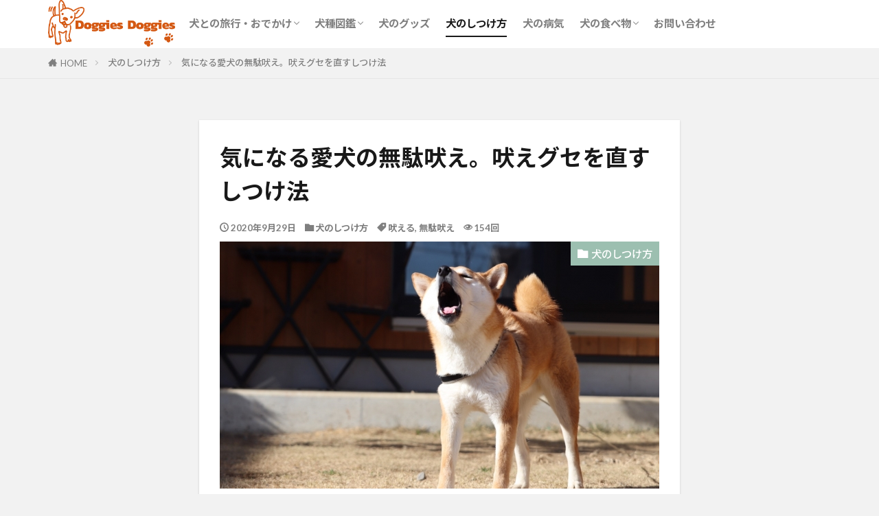

--- FILE ---
content_type: text/html; charset=UTF-8
request_url: https://doggiesdoggies.com/how-to-keep/377/
body_size: 16923
content:

<!DOCTYPE html>

<html dir="ltr" lang="ja"
	prefix="og: https://ogp.me/ns#"  prefix="og: http://ogp.me/ns#" class="t-html 
t-middle t-middle-pc">

<head prefix="og: http://ogp.me/ns# fb: http://ogp.me/ns/fb# article: http://ogp.me/ns/article#">
<meta charset="UTF-8">
<title>気になる愛犬の無駄吠え。吠えグセを直すしつけ法 - ドギーズドギーズ</title>
	<style>img:is([sizes="auto" i], [sizes^="auto," i]) { contain-intrinsic-size: 3000px 1500px }</style>
	
		<!-- All in One SEO 4.3.9 - aioseo.com -->
		<meta name="description" content="家の中で物音がしたときやお散歩中に他の犬とすれ違った時など愛犬が吠えすぎて困っている方は多いのではないでしょう" />
		<meta name="robots" content="max-image-preview:large" />
		<link rel="canonical" href="https://doggiesdoggies.com/how-to-keep/377/" />
		<meta name="generator" content="All in One SEO (AIOSEO) 4.3.9" />
		<meta property="og:locale" content="ja_JP" />
		<meta property="og:site_name" content="ドギーズドギーズ - ドギーズドギーズは犬との充実した生活を送るために役立つサービスです。" />
		<meta property="og:type" content="article" />
		<meta property="og:title" content="気になる愛犬の無駄吠え。吠えグセを直すしつけ法 - ドギーズドギーズ" />
		<meta property="og:description" content="家の中で物音がしたときやお散歩中に他の犬とすれ違った時など愛犬が吠えすぎて困っている方は多いのではないでしょう" />
		<meta property="og:url" content="https://doggiesdoggies.com/how-to-keep/377/" />
		<meta property="article:published_time" content="2020-09-29T06:59:43+00:00" />
		<meta property="article:modified_time" content="2020-09-29T06:59:44+00:00" />
		<meta name="twitter:card" content="summary_large_image" />
		<meta name="twitter:title" content="気になる愛犬の無駄吠え。吠えグセを直すしつけ法 - ドギーズドギーズ" />
		<meta name="twitter:description" content="家の中で物音がしたときやお散歩中に他の犬とすれ違った時など愛犬が吠えすぎて困っている方は多いのではないでしょう" />
		<script type="application/ld+json" class="aioseo-schema">
			{"@context":"https:\/\/schema.org","@graph":[{"@type":"BlogPosting","@id":"https:\/\/doggiesdoggies.com\/how-to-keep\/377\/#blogposting","name":"\u6c17\u306b\u306a\u308b\u611b\u72ac\u306e\u7121\u99c4\u5420\u3048\u3002\u5420\u3048\u30b0\u30bb\u3092\u76f4\u3059\u3057\u3064\u3051\u6cd5 - \u30c9\u30ae\u30fc\u30ba\u30c9\u30ae\u30fc\u30ba","headline":"\u6c17\u306b\u306a\u308b\u611b\u72ac\u306e\u7121\u99c4\u5420\u3048\u3002\u5420\u3048\u30b0\u30bb\u3092\u76f4\u3059\u3057\u3064\u3051\u6cd5","author":{"@id":"https:\/\/doggiesdoggies.com\/author\/kinsho-moeri\/#author"},"publisher":{"@id":"https:\/\/doggiesdoggies.com\/#organization"},"image":{"@type":"ImageObject","url":"https:\/\/doggiesdoggies.com\/wp-content\/uploads\/2020\/09\/2928118_s.jpg","width":640,"height":426,"caption":"\u5420\u3048\u308b\u3000\u72ac"},"datePublished":"2020-09-29T06:59:43+09:00","dateModified":"2020-09-29T06:59:44+09:00","inLanguage":"ja","mainEntityOfPage":{"@id":"https:\/\/doggiesdoggies.com\/how-to-keep\/377\/#webpage"},"isPartOf":{"@id":"https:\/\/doggiesdoggies.com\/how-to-keep\/377\/#webpage"},"articleSection":"\u72ac\u306e\u3057\u3064\u3051\u65b9, \u5420\u3048\u308b, \u7121\u99c4\u5420\u3048"},{"@type":"BreadcrumbList","@id":"https:\/\/doggiesdoggies.com\/how-to-keep\/377\/#breadcrumblist","itemListElement":[{"@type":"ListItem","@id":"https:\/\/doggiesdoggies.com\/#listItem","position":1,"item":{"@type":"WebPage","@id":"https:\/\/doggiesdoggies.com\/","name":"\u30db\u30fc\u30e0","description":"\u30c9\u30ae\u30fc\u30ba\u30c9\u30ae\u30fc\u30ba\u306f\u72ac\u3068\u306e\u5145\u5b9f\u3057\u305f\u751f\u6d3b\u3092\u9001\u308b\u305f\u3081\u306b\u5f79\u7acb\u3064\u30b5\u30fc\u30d3\u30b9\u3067\u3059\u3002","url":"https:\/\/doggiesdoggies.com\/"},"nextItem":"https:\/\/doggiesdoggies.com\/category\/how-to-keep\/#listItem"},{"@type":"ListItem","@id":"https:\/\/doggiesdoggies.com\/category\/how-to-keep\/#listItem","position":2,"item":{"@type":"WebPage","@id":"https:\/\/doggiesdoggies.com\/category\/how-to-keep\/","name":"\u72ac\u306e\u3057\u3064\u3051\u65b9","description":"\u5bb6\u306e\u4e2d\u3067\u7269\u97f3\u304c\u3057\u305f\u3068\u304d\u3084\u304a\u6563\u6b69\u4e2d\u306b\u4ed6\u306e\u72ac\u3068\u3059\u308c\u9055\u3063\u305f\u6642\u306a\u3069\u611b\u72ac\u304c\u5420\u3048\u3059\u304e\u3066\u56f0\u3063\u3066\u3044\u308b\u65b9\u306f\u591a\u3044\u306e\u3067\u306f\u306a\u3044\u3067\u3057\u3087\u3046","url":"https:\/\/doggiesdoggies.com\/category\/how-to-keep\/"},"previousItem":"https:\/\/doggiesdoggies.com\/#listItem"}]},{"@type":"Organization","@id":"https:\/\/doggiesdoggies.com\/#organization","name":"\u30c9\u30ae\u30fc\u30ba\u30c9\u30ae\u30fc\u30ba","url":"https:\/\/doggiesdoggies.com\/"},{"@type":"Person","@id":"https:\/\/doggiesdoggies.com\/author\/kinsho-moeri\/#author","url":"https:\/\/doggiesdoggies.com\/author\/kinsho-moeri\/","name":"\u91d1\u751f\u840c\u91cc","image":{"@type":"ImageObject","@id":"https:\/\/doggiesdoggies.com\/how-to-keep\/377\/#authorImage","url":"https:\/\/doggiesdoggies.com\/wp-content\/uploads\/2021\/03\/image0-3.jpeg","width":96,"height":96,"caption":"\u91d1\u751f\u840c\u91cc"}},{"@type":"WebPage","@id":"https:\/\/doggiesdoggies.com\/how-to-keep\/377\/#webpage","url":"https:\/\/doggiesdoggies.com\/how-to-keep\/377\/","name":"\u6c17\u306b\u306a\u308b\u611b\u72ac\u306e\u7121\u99c4\u5420\u3048\u3002\u5420\u3048\u30b0\u30bb\u3092\u76f4\u3059\u3057\u3064\u3051\u6cd5 - \u30c9\u30ae\u30fc\u30ba\u30c9\u30ae\u30fc\u30ba","description":"\u5bb6\u306e\u4e2d\u3067\u7269\u97f3\u304c\u3057\u305f\u3068\u304d\u3084\u304a\u6563\u6b69\u4e2d\u306b\u4ed6\u306e\u72ac\u3068\u3059\u308c\u9055\u3063\u305f\u6642\u306a\u3069\u611b\u72ac\u304c\u5420\u3048\u3059\u304e\u3066\u56f0\u3063\u3066\u3044\u308b\u65b9\u306f\u591a\u3044\u306e\u3067\u306f\u306a\u3044\u3067\u3057\u3087\u3046","inLanguage":"ja","isPartOf":{"@id":"https:\/\/doggiesdoggies.com\/#website"},"breadcrumb":{"@id":"https:\/\/doggiesdoggies.com\/how-to-keep\/377\/#breadcrumblist"},"author":{"@id":"https:\/\/doggiesdoggies.com\/author\/kinsho-moeri\/#author"},"creator":{"@id":"https:\/\/doggiesdoggies.com\/author\/kinsho-moeri\/#author"},"image":{"@type":"ImageObject","url":"https:\/\/doggiesdoggies.com\/wp-content\/uploads\/2020\/09\/2928118_s.jpg","@id":"https:\/\/doggiesdoggies.com\/#mainImage","width":640,"height":426,"caption":"\u5420\u3048\u308b\u3000\u72ac"},"primaryImageOfPage":{"@id":"https:\/\/doggiesdoggies.com\/how-to-keep\/377\/#mainImage"},"datePublished":"2020-09-29T06:59:43+09:00","dateModified":"2020-09-29T06:59:44+09:00"},{"@type":"WebSite","@id":"https:\/\/doggiesdoggies.com\/#website","url":"https:\/\/doggiesdoggies.com\/","name":"\u30c9\u30ae\u30fc\u30ba\u30c9\u30ae\u30fc\u30ba","description":"\u30c9\u30ae\u30fc\u30ba\u30c9\u30ae\u30fc\u30ba\u306f\u72ac\u3068\u306e\u5145\u5b9f\u3057\u305f\u751f\u6d3b\u3092\u9001\u308b\u305f\u3081\u306b\u5f79\u7acb\u3064\u30b5\u30fc\u30d3\u30b9\u3067\u3059\u3002","inLanguage":"ja","publisher":{"@id":"https:\/\/doggiesdoggies.com\/#organization"}}]}
		</script>
		<!-- All in One SEO -->

<link rel='dns-prefetch' href='//www.googletagmanager.com' />
<link rel='dns-prefetch' href='//pagead2.googlesyndication.com' />
<link rel='stylesheet' id='wp-block-library-css' href='https://doggiesdoggies.com/wp-includes/css/dist/block-library/style.min.css?ver=6.8.3' type='text/css' media='all' />
<style id='classic-theme-styles-inline-css' type='text/css'>
/*! This file is auto-generated */
.wp-block-button__link{color:#fff;background-color:#32373c;border-radius:9999px;box-shadow:none;text-decoration:none;padding:calc(.667em + 2px) calc(1.333em + 2px);font-size:1.125em}.wp-block-file__button{background:#32373c;color:#fff;text-decoration:none}
</style>
<style id='global-styles-inline-css' type='text/css'>
:root{--wp--preset--aspect-ratio--square: 1;--wp--preset--aspect-ratio--4-3: 4/3;--wp--preset--aspect-ratio--3-4: 3/4;--wp--preset--aspect-ratio--3-2: 3/2;--wp--preset--aspect-ratio--2-3: 2/3;--wp--preset--aspect-ratio--16-9: 16/9;--wp--preset--aspect-ratio--9-16: 9/16;--wp--preset--color--black: #000000;--wp--preset--color--cyan-bluish-gray: #abb8c3;--wp--preset--color--white: #ffffff;--wp--preset--color--pale-pink: #f78da7;--wp--preset--color--vivid-red: #cf2e2e;--wp--preset--color--luminous-vivid-orange: #ff6900;--wp--preset--color--luminous-vivid-amber: #fcb900;--wp--preset--color--light-green-cyan: #7bdcb5;--wp--preset--color--vivid-green-cyan: #00d084;--wp--preset--color--pale-cyan-blue: #8ed1fc;--wp--preset--color--vivid-cyan-blue: #0693e3;--wp--preset--color--vivid-purple: #9b51e0;--wp--preset--gradient--vivid-cyan-blue-to-vivid-purple: linear-gradient(135deg,rgba(6,147,227,1) 0%,rgb(155,81,224) 100%);--wp--preset--gradient--light-green-cyan-to-vivid-green-cyan: linear-gradient(135deg,rgb(122,220,180) 0%,rgb(0,208,130) 100%);--wp--preset--gradient--luminous-vivid-amber-to-luminous-vivid-orange: linear-gradient(135deg,rgba(252,185,0,1) 0%,rgba(255,105,0,1) 100%);--wp--preset--gradient--luminous-vivid-orange-to-vivid-red: linear-gradient(135deg,rgba(255,105,0,1) 0%,rgb(207,46,46) 100%);--wp--preset--gradient--very-light-gray-to-cyan-bluish-gray: linear-gradient(135deg,rgb(238,238,238) 0%,rgb(169,184,195) 100%);--wp--preset--gradient--cool-to-warm-spectrum: linear-gradient(135deg,rgb(74,234,220) 0%,rgb(151,120,209) 20%,rgb(207,42,186) 40%,rgb(238,44,130) 60%,rgb(251,105,98) 80%,rgb(254,248,76) 100%);--wp--preset--gradient--blush-light-purple: linear-gradient(135deg,rgb(255,206,236) 0%,rgb(152,150,240) 100%);--wp--preset--gradient--blush-bordeaux: linear-gradient(135deg,rgb(254,205,165) 0%,rgb(254,45,45) 50%,rgb(107,0,62) 100%);--wp--preset--gradient--luminous-dusk: linear-gradient(135deg,rgb(255,203,112) 0%,rgb(199,81,192) 50%,rgb(65,88,208) 100%);--wp--preset--gradient--pale-ocean: linear-gradient(135deg,rgb(255,245,203) 0%,rgb(182,227,212) 50%,rgb(51,167,181) 100%);--wp--preset--gradient--electric-grass: linear-gradient(135deg,rgb(202,248,128) 0%,rgb(113,206,126) 100%);--wp--preset--gradient--midnight: linear-gradient(135deg,rgb(2,3,129) 0%,rgb(40,116,252) 100%);--wp--preset--font-size--small: 13px;--wp--preset--font-size--medium: 20px;--wp--preset--font-size--large: 36px;--wp--preset--font-size--x-large: 42px;--wp--preset--spacing--20: 0.44rem;--wp--preset--spacing--30: 0.67rem;--wp--preset--spacing--40: 1rem;--wp--preset--spacing--50: 1.5rem;--wp--preset--spacing--60: 2.25rem;--wp--preset--spacing--70: 3.38rem;--wp--preset--spacing--80: 5.06rem;--wp--preset--shadow--natural: 6px 6px 9px rgba(0, 0, 0, 0.2);--wp--preset--shadow--deep: 12px 12px 50px rgba(0, 0, 0, 0.4);--wp--preset--shadow--sharp: 6px 6px 0px rgba(0, 0, 0, 0.2);--wp--preset--shadow--outlined: 6px 6px 0px -3px rgba(255, 255, 255, 1), 6px 6px rgba(0, 0, 0, 1);--wp--preset--shadow--crisp: 6px 6px 0px rgba(0, 0, 0, 1);}:where(.is-layout-flex){gap: 0.5em;}:where(.is-layout-grid){gap: 0.5em;}body .is-layout-flex{display: flex;}.is-layout-flex{flex-wrap: wrap;align-items: center;}.is-layout-flex > :is(*, div){margin: 0;}body .is-layout-grid{display: grid;}.is-layout-grid > :is(*, div){margin: 0;}:where(.wp-block-columns.is-layout-flex){gap: 2em;}:where(.wp-block-columns.is-layout-grid){gap: 2em;}:where(.wp-block-post-template.is-layout-flex){gap: 1.25em;}:where(.wp-block-post-template.is-layout-grid){gap: 1.25em;}.has-black-color{color: var(--wp--preset--color--black) !important;}.has-cyan-bluish-gray-color{color: var(--wp--preset--color--cyan-bluish-gray) !important;}.has-white-color{color: var(--wp--preset--color--white) !important;}.has-pale-pink-color{color: var(--wp--preset--color--pale-pink) !important;}.has-vivid-red-color{color: var(--wp--preset--color--vivid-red) !important;}.has-luminous-vivid-orange-color{color: var(--wp--preset--color--luminous-vivid-orange) !important;}.has-luminous-vivid-amber-color{color: var(--wp--preset--color--luminous-vivid-amber) !important;}.has-light-green-cyan-color{color: var(--wp--preset--color--light-green-cyan) !important;}.has-vivid-green-cyan-color{color: var(--wp--preset--color--vivid-green-cyan) !important;}.has-pale-cyan-blue-color{color: var(--wp--preset--color--pale-cyan-blue) !important;}.has-vivid-cyan-blue-color{color: var(--wp--preset--color--vivid-cyan-blue) !important;}.has-vivid-purple-color{color: var(--wp--preset--color--vivid-purple) !important;}.has-black-background-color{background-color: var(--wp--preset--color--black) !important;}.has-cyan-bluish-gray-background-color{background-color: var(--wp--preset--color--cyan-bluish-gray) !important;}.has-white-background-color{background-color: var(--wp--preset--color--white) !important;}.has-pale-pink-background-color{background-color: var(--wp--preset--color--pale-pink) !important;}.has-vivid-red-background-color{background-color: var(--wp--preset--color--vivid-red) !important;}.has-luminous-vivid-orange-background-color{background-color: var(--wp--preset--color--luminous-vivid-orange) !important;}.has-luminous-vivid-amber-background-color{background-color: var(--wp--preset--color--luminous-vivid-amber) !important;}.has-light-green-cyan-background-color{background-color: var(--wp--preset--color--light-green-cyan) !important;}.has-vivid-green-cyan-background-color{background-color: var(--wp--preset--color--vivid-green-cyan) !important;}.has-pale-cyan-blue-background-color{background-color: var(--wp--preset--color--pale-cyan-blue) !important;}.has-vivid-cyan-blue-background-color{background-color: var(--wp--preset--color--vivid-cyan-blue) !important;}.has-vivid-purple-background-color{background-color: var(--wp--preset--color--vivid-purple) !important;}.has-black-border-color{border-color: var(--wp--preset--color--black) !important;}.has-cyan-bluish-gray-border-color{border-color: var(--wp--preset--color--cyan-bluish-gray) !important;}.has-white-border-color{border-color: var(--wp--preset--color--white) !important;}.has-pale-pink-border-color{border-color: var(--wp--preset--color--pale-pink) !important;}.has-vivid-red-border-color{border-color: var(--wp--preset--color--vivid-red) !important;}.has-luminous-vivid-orange-border-color{border-color: var(--wp--preset--color--luminous-vivid-orange) !important;}.has-luminous-vivid-amber-border-color{border-color: var(--wp--preset--color--luminous-vivid-amber) !important;}.has-light-green-cyan-border-color{border-color: var(--wp--preset--color--light-green-cyan) !important;}.has-vivid-green-cyan-border-color{border-color: var(--wp--preset--color--vivid-green-cyan) !important;}.has-pale-cyan-blue-border-color{border-color: var(--wp--preset--color--pale-cyan-blue) !important;}.has-vivid-cyan-blue-border-color{border-color: var(--wp--preset--color--vivid-cyan-blue) !important;}.has-vivid-purple-border-color{border-color: var(--wp--preset--color--vivid-purple) !important;}.has-vivid-cyan-blue-to-vivid-purple-gradient-background{background: var(--wp--preset--gradient--vivid-cyan-blue-to-vivid-purple) !important;}.has-light-green-cyan-to-vivid-green-cyan-gradient-background{background: var(--wp--preset--gradient--light-green-cyan-to-vivid-green-cyan) !important;}.has-luminous-vivid-amber-to-luminous-vivid-orange-gradient-background{background: var(--wp--preset--gradient--luminous-vivid-amber-to-luminous-vivid-orange) !important;}.has-luminous-vivid-orange-to-vivid-red-gradient-background{background: var(--wp--preset--gradient--luminous-vivid-orange-to-vivid-red) !important;}.has-very-light-gray-to-cyan-bluish-gray-gradient-background{background: var(--wp--preset--gradient--very-light-gray-to-cyan-bluish-gray) !important;}.has-cool-to-warm-spectrum-gradient-background{background: var(--wp--preset--gradient--cool-to-warm-spectrum) !important;}.has-blush-light-purple-gradient-background{background: var(--wp--preset--gradient--blush-light-purple) !important;}.has-blush-bordeaux-gradient-background{background: var(--wp--preset--gradient--blush-bordeaux) !important;}.has-luminous-dusk-gradient-background{background: var(--wp--preset--gradient--luminous-dusk) !important;}.has-pale-ocean-gradient-background{background: var(--wp--preset--gradient--pale-ocean) !important;}.has-electric-grass-gradient-background{background: var(--wp--preset--gradient--electric-grass) !important;}.has-midnight-gradient-background{background: var(--wp--preset--gradient--midnight) !important;}.has-small-font-size{font-size: var(--wp--preset--font-size--small) !important;}.has-medium-font-size{font-size: var(--wp--preset--font-size--medium) !important;}.has-large-font-size{font-size: var(--wp--preset--font-size--large) !important;}.has-x-large-font-size{font-size: var(--wp--preset--font-size--x-large) !important;}
:where(.wp-block-post-template.is-layout-flex){gap: 1.25em;}:where(.wp-block-post-template.is-layout-grid){gap: 1.25em;}
:where(.wp-block-columns.is-layout-flex){gap: 2em;}:where(.wp-block-columns.is-layout-grid){gap: 2em;}
:root :where(.wp-block-pullquote){font-size: 1.5em;line-height: 1.6;}
</style>

<!-- Google tag (gtag.js) snippet added by Site Kit -->

<!-- Google アナリティクス スニペット (Site Kit が追加) -->
<script type="text/javascript" src="https://www.googletagmanager.com/gtag/js?id=G-G2L3V4FXXM" id="google_gtagjs-js" async></script>
<script type="text/javascript" id="google_gtagjs-js-after">
/* <![CDATA[ */
window.dataLayer = window.dataLayer || [];function gtag(){dataLayer.push(arguments);}
gtag("set","linker",{"domains":["doggiesdoggies.com"]});
gtag("js", new Date());
gtag("set", "developer_id.dZTNiMT", true);
gtag("config", "G-G2L3V4FXXM");
/* ]]> */
</script>

<!-- End Google tag (gtag.js) snippet added by Site Kit -->
<link rel="https://api.w.org/" href="https://doggiesdoggies.com/wp-json/" /><link rel="alternate" title="JSON" type="application/json" href="https://doggiesdoggies.com/wp-json/wp/v2/posts/377" /><link rel="alternate" title="oEmbed (JSON)" type="application/json+oembed" href="https://doggiesdoggies.com/wp-json/oembed/1.0/embed?url=https%3A%2F%2Fdoggiesdoggies.com%2Fhow-to-keep%2F377%2F" />
<link rel="alternate" title="oEmbed (XML)" type="text/xml+oembed" href="https://doggiesdoggies.com/wp-json/oembed/1.0/embed?url=https%3A%2F%2Fdoggiesdoggies.com%2Fhow-to-keep%2F377%2F&#038;format=xml" />
<meta name="generator" content="Site Kit by Google 1.124.0" /><link rel="amphtml" href="https://doggiesdoggies.com/how-to-keep/377/?type=AMP">
<link class="css-async" rel href="https://doggiesdoggies.com/wp-content/themes/the-thor/css/icon.min.css">
<link class="css-async" rel href="https://fonts.googleapis.com/css?family=Lato:100,300,400,700,900">
<link class="css-async" rel href="https://fonts.googleapis.com/css?family=Fjalla+One">
<link rel="stylesheet" href="https://fonts.googleapis.com/css?family=Noto+Sans+JP:100,200,300,400,500,600,700,800,900">
<link rel="stylesheet" href="https://doggiesdoggies.com/wp-content/themes/the-thor/style.min.css">
<link rel="canonical" href="https://doggiesdoggies.com/how-to-keep/377/" />
<script src="https://ajax.googleapis.com/ajax/libs/jquery/1.12.4/jquery.min.js"></script>
<meta http-equiv="X-UA-Compatible" content="IE=edge">
<meta name="viewport" content="width=device-width, initial-scale=1, viewport-fit=cover"/>
<script>
(function(i,s,o,g,r,a,m){i['GoogleAnalyticsObject']=r;i[r]=i[r]||function(){
(i[r].q=i[r].q||[]).push(arguments)},i[r].l=1*new Date();a=s.createElement(o),
m=s.getElementsByTagName(o)[0];a.async=1;a.src=g;m.parentNode.insertBefore(a,m)
})(window,document,'script','https://www.google-analytics.com/analytics.js','ga');

ga('create', 'UA-164770694-1', 'auto');
ga('send', 'pageview');
</script>
<style>
.widget.widget_nav_menu ul.menu{border-color: rgba(156,191,176,0.15);}.widget.widget_nav_menu ul.menu li{border-color: rgba(156,191,176,0.75);}.widget.widget_nav_menu ul.menu .sub-menu li{border-color: rgba(156,191,176,0.15);}.widget.widget_nav_menu ul.menu .sub-menu li .sub-menu li:first-child{border-color: rgba(156,191,176,0.15);}.widget.widget_nav_menu ul.menu li a:hover{background-color: rgba(156,191,176,0.75);}.widget.widget_nav_menu ul.menu .current-menu-item > a{background-color: rgba(156,191,176,0.75);}.widget.widget_nav_menu ul.menu li .sub-menu li a:before {color:#9cbfb0;}.widget.widget_nav_menu ul.menu li a{background-color:#9cbfb0;}.widget.widget_nav_menu ul.menu .sub-menu a:hover{color:#9cbfb0;}.widget.widget_nav_menu ul.menu .sub-menu .current-menu-item a{color:#9cbfb0;}.widget.widget_categories ul{border-color: rgba(156,191,176,0.15);}.widget.widget_categories ul li{border-color: rgba(156,191,176,0.75);}.widget.widget_categories ul .children li{border-color: rgba(156,191,176,0.15);}.widget.widget_categories ul .children li .children li:first-child{border-color: rgba(156,191,176,0.15);}.widget.widget_categories ul li a:hover{background-color: rgba(156,191,176,0.75);}.widget.widget_categories ul .current-menu-item > a{background-color: rgba(156,191,176,0.75);}.widget.widget_categories ul li .children li a:before {color:#9cbfb0;}.widget.widget_categories ul li a{background-color:#9cbfb0;}.widget.widget_categories ul .children a:hover{color:#9cbfb0;}.widget.widget_categories ul .children .current-menu-item a{color:#9cbfb0;}.widgetSearch__input:hover{border-color:#9cbfb0;}.widgetCatTitle{background-color:#9cbfb0;}.widgetCatTitle__inner{background-color:#9cbfb0;}.widgetSearch__submit:hover{background-color:#9cbfb0;}.widgetProfile__sns{background-color:#9cbfb0;}.widget.widget_calendar .calendar_wrap tbody a:hover{background-color:#9cbfb0;}.widget ul li a:hover{color:#9cbfb0;}.widget.widget_rss .rsswidget:hover{color:#9cbfb0;}.widget.widget_tag_cloud a:hover{background-color:#9cbfb0;}.widget select:hover{border-color:#9cbfb0;}.widgetSearch__checkLabel:hover:after{border-color:#9cbfb0;}.widgetSearch__check:checked .widgetSearch__checkLabel:before, .widgetSearch__check:checked + .widgetSearch__checkLabel:before{border-color:#9cbfb0;}.widgetTab__item.current{border-top-color:#9cbfb0;}.widgetTab__item:hover{border-top-color:#9cbfb0;}.searchHead__title{background-color:#9cbfb0;}.searchHead__submit:hover{color:#9cbfb0;}.menuBtn__close:hover{color:#9cbfb0;}.menuBtn__link:hover{color:#9cbfb0;}@media only screen and (min-width: 992px){.menuBtn__link {background-color:#9cbfb0;}}.t-headerCenter .menuBtn__link:hover{color:#9cbfb0;}.searchBtn__close:hover{color:#9cbfb0;}.searchBtn__link:hover{color:#9cbfb0;}.breadcrumb__item a:hover{color:#9cbfb0;}.pager__item{color:#9cbfb0;}.pager__item:hover, .pager__item-current{background-color:#9cbfb0; color:#fff;}.page-numbers{color:#9cbfb0;}.page-numbers:hover, .page-numbers.current{background-color:#9cbfb0; color:#fff;}.pagePager__item{color:#9cbfb0;}.pagePager__item:hover, .pagePager__item-current{background-color:#9cbfb0; color:#fff;}.heading a:hover{color:#9cbfb0;}.eyecatch__cat{background-color:#9cbfb0;}.the__category{background-color:#9cbfb0;}.dateList__item a:hover{color:#9cbfb0;}.controllerFooter__item:last-child{background-color:#9cbfb0;}.controllerFooter__close{background-color:#9cbfb0;}.bottomFooter__topBtn{background-color:#9cbfb0;}.mask-color{background-color:#9cbfb0;}.mask-colorgray{background-color:#9cbfb0;}.pickup3__item{background-color:#9cbfb0;}.categoryBox__title{color:#9cbfb0;}.comments__list .comment-meta{background-color:#9cbfb0;}.comment-respond .submit{background-color:#9cbfb0;}.prevNext__pop{background-color:#9cbfb0;}.swiper-pagination-bullet-active{background-color:#9cbfb0;}.swiper-slider .swiper-button-next, .swiper-slider .swiper-container-rtl .swiper-button-prev, .swiper-slider .swiper-button-prev, .swiper-slider .swiper-container-rtl .swiper-button-next	{background-color:#9cbfb0;}body{background:#f2f2f2;}.snsFooter{background-color:#9cbfb0}.widget-main .heading.heading-widget{background-color:#9cbfb0}.widget-main .heading.heading-widgetsimple{background-color:#9cbfb0}.widget-main .heading.heading-widgetsimplewide{background-color:#9cbfb0}.widget-main .heading.heading-widgetwide{background-color:#9cbfb0}.widget-main .heading.heading-widgetbottom:before{border-color:#9cbfb0}.widget-main .heading.heading-widgetborder{border-color:#9cbfb0}.widget-main .heading.heading-widgetborder::before,.widget-main .heading.heading-widgetborder::after{background-color:#9cbfb0}.widget-side .heading.heading-widget{background-color:#7c9ac1}.widget-side .heading.heading-widgetsimple{background-color:#7c9ac1}.widget-side .heading.heading-widgetsimplewide{background-color:#7c9ac1}.widget-side .heading.heading-widgetwide{background-color:#7c9ac1}.widget-side .heading.heading-widgetbottom:before{border-color:#7c9ac1}.widget-side .heading.heading-widgetborder{border-color:#7c9ac1}.widget-side .heading.heading-widgetborder::before,.widget-side .heading.heading-widgetborder::after{background-color:#7c9ac1}.widget-foot .heading.heading-widget{background-color:#9cbfb0}.widget-foot .heading.heading-widgetsimple{background-color:#9cbfb0}.widget-foot .heading.heading-widgetsimplewide{background-color:#9cbfb0}.widget-foot .heading.heading-widgetwide{background-color:#9cbfb0}.widget-foot .heading.heading-widgetbottom:before{border-color:#9cbfb0}.widget-foot .heading.heading-widgetborder{border-color:#9cbfb0}.widget-foot .heading.heading-widgetborder::before,.widget-foot .heading.heading-widgetborder::after{background-color:#9cbfb0}.widget-menu .heading.heading-widget{background-color:#9cbfb0}.widget-menu .heading.heading-widgetsimple{background-color:#9cbfb0}.widget-menu .heading.heading-widgetsimplewide{background-color:#9cbfb0}.widget-menu .heading.heading-widgetwide{background-color:#9cbfb0}.widget-menu .heading.heading-widgetbottom:before{border-color:#9cbfb0}.widget-menu .heading.heading-widgetborder{border-color:#9cbfb0}.widget-menu .heading.heading-widgetborder::before,.widget-menu .heading.heading-widgetborder::after{background-color:#9cbfb0}.still{height: 300px;}@media only screen and (min-width: 768px){.still {height: 500px;}}.still__bg.mask.mask-color{background-color:#ffffff}.rankingBox__bg{background-color:#9cbfb0}.the__ribbon{background-color:#bc3531}.the__ribbon:after{border-left-color:#bc3531; border-right-color:#bc3531}.eyecatch__link.eyecatch__link-mask:hover::after {background-color: rgba(255,255,255,0.5);}.eyecatch__link.eyecatch__link-maskzoom:hover::after {background-color: rgba(255,255,255,0.5);}.eyecatch__link.eyecatch__link-maskzoomrotate:hover::after {background-color: rgba(255,255,255,0.5);}.postcta-bg{background-color:#ffffff}.content .afTagBox__btnDetail{background-color:#9cbfb0;}.widget .widgetAfTag__btnDetail{background-color:#9cbfb0;}.content .afTagBox__btnAf{background-color:#9cbfb0;}.widget .widgetAfTag__btnAf{background-color:#9cbfb0;}.content a{color:#9cbfb0;}.phrase a{color:#9cbfb0;}.content .sitemap li a:hover{color:#9cbfb0;}.content h2 a:hover,.content h3 a:hover,.content h4 a:hover,.content h5 a:hover{color:#9cbfb0;}.content ul.menu li a:hover{color:#9cbfb0;}.content .es-LiconBox:before{background-color:#a83f3f;}.content .es-LiconCircle:before{background-color:#a83f3f;}.content .es-BTiconBox:before{background-color:#a83f3f;}.content .es-BTiconCircle:before{background-color:#a83f3f;}.content .es-BiconObi{border-color:#a83f3f;}.content .es-BiconCorner:before{background-color:#a83f3f;}.content .es-BiconCircle:before{background-color:#a83f3f;}.content .es-BmarkHatena::before{background-color:#005293;}.content .es-BmarkExcl::before{background-color:#b60105;}.content .es-BmarkQ::before{background-color:#005293;}.content .es-BmarkQ::after{border-top-color:#005293;}.content .es-BmarkA::before{color:#b60105;}.content .es-BsubTradi::before{color:#ffffff;background-color:#b60105;border-color:#b60105;}.btn__link-primary{color:#ffffff; background-color:#b2384e;}.content .btn__link-primary{color:#ffffff; background-color:#b2384e;}.searchBtn__contentInner .btn__link-search{color:#ffffff; background-color:#b2384e;}.btn__link-secondary{color:#ffffff; background-color:#b2384e;}.content .btn__link-secondary{color:#ffffff; background-color:#b2384e;}.btn__link-search{color:#ffffff; background-color:#b2384e;}.btn__link-normal{color:#b2384e;}.content .btn__link-normal{color:#b2384e;}.btn__link-normal:hover{background-color:#b2384e;}.content .btn__link-normal:hover{background-color:#b2384e;}.comments__list .comment-reply-link{color:#b2384e;}.comments__list .comment-reply-link:hover{background-color:#b2384e;}@media only screen and (min-width: 992px){.subNavi__link-pickup{color:#b2384e;}}@media only screen and (min-width: 992px){.subNavi__link-pickup:hover{background-color:#b2384e;}}.partsH2-4 h2{color:#191919;}.partsH2-4 h2::before{border-color:#b2384e;}.partsH2-4 h2::after{border-color:#d8d8d8;}.partsH3-61 h3{color:#191919;}.partsH3-61 h3::after{background-color:#b2384e;}.content h4{color:#191919}.content h5{color:#191919}.content ul > li::before{color:#a83f3f;}.content ul{color:#191919;}.content ol > li::before{color:#a83f3f; border-color:#a83f3f;}.content ol > li > ol > li::before{background-color:#a83f3f; border-color:#a83f3f;}.content ol > li > ol > li > ol > li::before{color:#a83f3f; border-color:#a83f3f;}.content ol{color:#191919;}.content .balloon .balloon__text{color:#191919; background-color:#f2f2f2;}.content .balloon .balloon__text-left:before{border-left-color:#f2f2f2;}.content .balloon .balloon__text-right:before{border-right-color:#f2f2f2;}.content .balloon-boder .balloon__text{color:#191919; background-color:#ffffff;  border-color:#d8d8d8;}.content .balloon-boder .balloon__text-left:before{border-left-color:#d8d8d8;}.content .balloon-boder .balloon__text-left:after{border-left-color:#ffffff;}.content .balloon-boder .balloon__text-right:before{border-right-color:#d8d8d8;}.content .balloon-boder .balloon__text-right:after{border-right-color:#ffffff;}.content blockquote{color:#191919; background-color:#f2f2f2;}.content blockquote::before{color:#d8d8d8;}.content table{color:#191919; border-top-color:#E5E5E5; border-left-color:#E5E5E5;}.content table th{background:#7f7f7f; color:#ffffff; ;border-right-color:#E5E5E5; border-bottom-color:#E5E5E5;}.content table td{background:#ffffff; ;border-right-color:#E5E5E5; border-bottom-color:#E5E5E5;}.content table tr:nth-child(odd) td{background-color:#f2f2f2;}
</style>

<!-- Site Kit が追加した Google AdSense メタタグ -->
<meta name="google-adsense-platform-account" content="ca-host-pub-2644536267352236">
<meta name="google-adsense-platform-domain" content="sitekit.withgoogle.com">
<!-- Site Kit が追加した End Google AdSense メタタグ -->

<!-- Google AdSense スニペット (Site Kit が追加) -->
<script type="text/javascript" async="async" src="https://pagead2.googlesyndication.com/pagead/js/adsbygoogle.js?client=ca-pub-9868164224826153&amp;host=ca-host-pub-2644536267352236" crossorigin="anonymous"></script>

<!-- (ここまで) Google AdSense スニペット (Site Kit が追加) -->
<link rel="icon" href="https://doggiesdoggies.com/wp-content/uploads/2020/04/cropped-Original-on-Transparent-e1588033119709-32x32.png" sizes="32x32" />
<link rel="icon" href="https://doggiesdoggies.com/wp-content/uploads/2020/04/cropped-Original-on-Transparent-e1588033119709-192x192.png" sizes="192x192" />
<link rel="apple-touch-icon" href="https://doggiesdoggies.com/wp-content/uploads/2020/04/cropped-Original-on-Transparent-e1588033119709-180x180.png" />
<meta name="msapplication-TileImage" content="https://doggiesdoggies.com/wp-content/uploads/2020/04/cropped-Original-on-Transparent-e1588033119709-270x270.png" />
		<style type="text/css" id="wp-custom-css">
			font-family: 'Kosugi Maru', sans-serif;		</style>
		<meta property="og:site_name" content="ドギーズドギーズ" />
<meta property="og:type" content="article" />
<meta property="og:title" content="気になる愛犬の無駄吠え。吠えグセを直すしつけ法" />
<meta property="og:description" content="家の中で物音がしたときやお散歩中に他の犬とすれ違った時など愛犬が吠えすぎて困っている方は多いのではな [&hellip;]" />
<meta property="og:url" content="https://doggiesdoggies.com/how-to-keep/377/" />
<meta property="og:image" content="https://doggiesdoggies.com/wp-content/uploads/2020/09/2928118_s.jpg" />
<meta name="twitter:card" content="summary_large_image" />
<meta name="twitter:site" content="@examples" />


</head>
<body class="t-noto t-logoSp40 t-logoPc70" id="top">


  <!--l-header-->
  <header class="l-header">
    <div class="container container-header">

      <!--logo-->
			<p class="siteTitle">
				<a class="siteTitle__link" href="https://doggiesdoggies.com">
											<img class="siteTitle__logo" src="https://doggiesdoggies.com/wp-content/uploads/2020/04/Original-on-Transparent-1.png" alt="ドギーズドギーズ" width="5000" height="1888" >
					        </a>
      </p>      <!--/logo-->


      				<!--globalNavi-->
				<nav class="globalNavi">
					<div class="globalNavi__inner">
            <ul class="globalNavi__list"><li id="menu-item-161" class="menu-item menu-item-type-taxonomy menu-item-object-category menu-item-has-children menu-item-161"><a href="https://doggiesdoggies.com/category/traveling-with-dogs/">犬との旅行・おでかけ</a>
<ul class="sub-menu">
	<li id="menu-item-173" class="menu-item menu-item-type-taxonomy menu-item-object-category menu-item-173"><a href="https://doggiesdoggies.com/category/traveling-with-dogs/capital-area/">首都圏</a></li>
	<li id="menu-item-170" class="menu-item menu-item-type-taxonomy menu-item-object-category menu-item-170"><a href="https://doggiesdoggies.com/category/traveling-with-dogs/kitakanto/">北関東</a></li>
	<li id="menu-item-171" class="menu-item menu-item-type-taxonomy menu-item-object-category menu-item-171"><a href="https://doggiesdoggies.com/category/traveling-with-dogs/izuhakone/">伊豆・箱根</a></li>
	<li id="menu-item-168" class="menu-item menu-item-type-taxonomy menu-item-object-category menu-item-168"><a href="https://doggiesdoggies.com/category/traveling-with-dogs/kansai/">関西</a></li>
	<li id="menu-item-172" class="menu-item menu-item-type-taxonomy menu-item-object-category menu-item-172"><a href="https://doggiesdoggies.com/category/traveling-with-dogs/kyusyu/">九州</a></li>
	<li id="menu-item-169" class="menu-item menu-item-type-taxonomy menu-item-object-category menu-item-169"><a href="https://doggiesdoggies.com/category/traveling-with-dogs/okinawa/">沖縄</a></li>
</ul>
</li>
<li id="menu-item-97" class="menu-item menu-item-type-taxonomy menu-item-object-category menu-item-has-children menu-item-97"><a href="https://doggiesdoggies.com/category/dogbreed/">犬種図鑑</a>
<ul class="sub-menu">
	<li id="menu-item-174" class="menu-item menu-item-type-taxonomy menu-item-object-category menu-item-174"><a href="https://doggiesdoggies.com/category/dogbreed/pure-blood/">純血種</a></li>
	<li id="menu-item-175" class="menu-item menu-item-type-taxonomy menu-item-object-category menu-item-175"><a href="https://doggiesdoggies.com/category/dogbreed/mix/">ミックス</a></li>
</ul>
</li>
<li id="menu-item-162" class="menu-item menu-item-type-taxonomy menu-item-object-category menu-item-162"><a href="https://doggiesdoggies.com/category/dog-goods/">犬のグッズ</a></li>
<li id="menu-item-163" class="menu-item menu-item-type-taxonomy menu-item-object-category current-post-ancestor current-menu-parent current-post-parent menu-item-163"><a href="https://doggiesdoggies.com/category/how-to-keep/">犬のしつけ方</a></li>
<li id="menu-item-164" class="menu-item menu-item-type-taxonomy menu-item-object-category menu-item-164"><a href="https://doggiesdoggies.com/category/dog-illness/">犬の病気</a></li>
<li id="menu-item-165" class="menu-item menu-item-type-taxonomy menu-item-object-category menu-item-has-children menu-item-165"><a href="https://doggiesdoggies.com/category/dogfood/">犬の食べ物</a>
<ul class="sub-menu">
	<li id="menu-item-166" class="menu-item menu-item-type-taxonomy menu-item-object-category menu-item-166"><a href="https://doggiesdoggies.com/category/dogfood/things-you-shouldnt-eat/">食べてはいけないもの</a></li>
	<li id="menu-item-167" class="menu-item menu-item-type-taxonomy menu-item-object-category menu-item-167"><a href="https://doggiesdoggies.com/category/dogfood/what-you-can-eat/">食べてもいいもの</a></li>
</ul>
</li>
<li id="menu-item-673" class="menu-item menu-item-type-post_type menu-item-object-page menu-item-673"><a href="https://doggiesdoggies.com/contact/">お問い合わせ</a></li>
</ul>					</div>
				</nav>
				<!--/globalNavi-->
			

			

      

      
    </div>
  </header>
  <!--/l-header-->


  <!--l-headerBottom-->
  <div class="l-headerBottom">

    
		
	  
  </div>
  <!--l-headerBottom-->

  
  <div class="wider">
    <div class="breadcrumb"><ul class="breadcrumb__list container"><li class="breadcrumb__item icon-home"><a href="https://doggiesdoggies.com">HOME</a></li><li class="breadcrumb__item"><a href="https://doggiesdoggies.com/category/how-to-keep/">犬のしつけ方</a></li><li class="breadcrumb__item breadcrumb__item-current"><a href="https://doggiesdoggies.com/how-to-keep/377/">気になる愛犬の無駄吠え。吠えグセを直すしつけ法</a></li></ul></div>  </div>





  <!--l-wrapper-->
  <div class="l-wrapper">

    <!--l-main-->
        <main class="l-main u-shadow l-main-wide700">





      <div class="dividerBottom">


              <h1 class="heading heading-primary">気になる愛犬の無駄吠え。吠えグセを直すしつけ法</h1>

        <ul class="dateList dateList-main">
                      <li class="dateList__item icon-clock">2020年9月29日</li>
                                <li class="dateList__item icon-folder"><a href="https://doggiesdoggies.com/category/how-to-keep/" rel="category tag">犬のしつけ方</a></li>
		              <li class="dateList__item icon-tag"><a href="https://doggiesdoggies.com/tag/%e5%90%a0%e3%81%88%e3%82%8b/" rel="tag">吠える</a>, <a href="https://doggiesdoggies.com/tag/%e7%84%a1%e9%a7%84%e5%90%a0%e3%81%88/" rel="tag">無駄吠え</a></li>
		                        <li class="dateList__item icon-eye">154回</li>
                            </ul>

                <div class="eyecatch eyecatch-main">
          <span class="eyecatch__cat eyecatch__cat-big cc-bg10"><a href="https://doggiesdoggies.com/category/how-to-keep/">犬のしつけ方</a></span>          <span class="eyecatch__link">
                      <img width="640" height="426" src="https://doggiesdoggies.com/wp-content/uploads/2020/09/2928118_s.jpg" class="attachment-icatch768 size-icatch768 wp-post-image" alt="吠える　犬" decoding="async" loading="lazy" />                    </span>
        </div>
        
      



                <!--post_top_widget-->
        <div class="dividerBottom">
		  <aside class="widget_text widget widget-main u-shadow widget_custom_html"><div class="textwidget custom-html-widget"><a href="https://hb.afl.rakuten.co.jp/hsc/28acbcf0.b01a29aa.26509a8d.7fbd9c2b/_RTLink20307?link_type=pict&ut=eyJwYWdlIjoic2hvcCIsInR5cGUiOiJwaWN0IiwiY29sIjoxLCJjYXQiOiIyMiIsImJhbiI6IjY0MzY2NCIsImFtcCI6ZmFsc2V9" target="_blank" rel="nofollow sponsored noopener" style="word-wrap:break-word;"  ><img src="https://hbb.afl.rakuten.co.jp/hsb/28acbcf0.b01a29aa.26509a8d.7fbd9c2b/?me_id=1&me_adv_id=643664&t=pict" border="0" style="margin:2px" alt="" title=""></a></div></aside>        </div>
        <!--/post_top_widget-->
		

        <!--postContents-->
        <div class="postContents">
          		    <aside class="social-top"><ul class="socialList socialList-type02">
<li class="socialList__item"><a class="socialList__link icon-facebook" href="http://www.facebook.com/sharer.php?u=https%3A%2F%2Fdoggiesdoggies.com%2Fhow-to-keep%2F377%2F&amp;t=%E6%B0%97%E3%81%AB%E3%81%AA%E3%82%8B%E6%84%9B%E7%8A%AC%E3%81%AE%E7%84%A1%E9%A7%84%E5%90%A0%E3%81%88%E3%80%82%E5%90%A0%E3%81%88%E3%82%B0%E3%82%BB%E3%82%92%E7%9B%B4%E3%81%99%E3%81%97%E3%81%A4%E3%81%91%E6%B3%95" target="_blank" title="Facebook"></a></li><li class="socialList__item"><a class="socialList__link icon-twitter" href="http://twitter.com/intent/tweet?text=%E6%B0%97%E3%81%AB%E3%81%AA%E3%82%8B%E6%84%9B%E7%8A%AC%E3%81%AE%E7%84%A1%E9%A7%84%E5%90%A0%E3%81%88%E3%80%82%E5%90%A0%E3%81%88%E3%82%B0%E3%82%BB%E3%82%92%E7%9B%B4%E3%81%99%E3%81%97%E3%81%A4%E3%81%91%E6%B3%95&amp;https%3A%2F%2Fdoggiesdoggies.com%2Fhow-to-keep%2F377%2F&amp;url=https%3A%2F%2Fdoggiesdoggies.com%2Fhow-to-keep%2F377%2F" target="_blank" title="Twitter"></a></li><li class="socialList__item"><a class="socialList__link icon-google-plus" href="https://plus.google.com/share?url=https%3A%2F%2Fdoggiesdoggies.com%2Fhow-to-keep%2F377%2F" target="_blank" title="Google+"></a></li><li class="socialList__item"><a class="socialList__link icon-hatenabookmark" href="http://b.hatena.ne.jp/add?mode=confirm&amp;url=https%3A%2F%2Fdoggiesdoggies.com%2Fhow-to-keep%2F377%2F&amp;title=%E6%B0%97%E3%81%AB%E3%81%AA%E3%82%8B%E6%84%9B%E7%8A%AC%E3%81%AE%E7%84%A1%E9%A7%84%E5%90%A0%E3%81%88%E3%80%82%E5%90%A0%E3%81%88%E3%82%B0%E3%82%BB%E3%82%92%E7%9B%B4%E3%81%99%E3%81%97%E3%81%A4%E3%81%91%E6%B3%95" target="_blank" data-hatena-bookmark-title="https%3A%2F%2Fdoggiesdoggies.com%2Fhow-to-keep%2F377%2F" title="はてブ"></a></li><li class="socialList__item"><a class="socialList__link icon-line" href="http://line.naver.jp/R/msg/text/?%E6%B0%97%E3%81%AB%E3%81%AA%E3%82%8B%E6%84%9B%E7%8A%AC%E3%81%AE%E7%84%A1%E9%A7%84%E5%90%A0%E3%81%88%E3%80%82%E5%90%A0%E3%81%88%E3%82%B0%E3%82%BB%E3%82%92%E7%9B%B4%E3%81%99%E3%81%97%E3%81%A4%E3%81%91%E6%B3%95%0D%0Ahttps%3A%2F%2Fdoggiesdoggies.com%2Fhow-to-keep%2F377%2F" target="_blank" title="LINE"></a></li></ul>
</aside>
          

		            <section class="content partsH2-4 partsH3-61">
			
<p>家の中で物音がしたときやお散歩中に他の犬とすれ違った時など愛犬が吠えすぎて困っている方は多いのではないでしょうか。<br>周りの人が驚いてしまったり、近所迷惑になってしまったりと周囲の人をナーバスにさせるほど吠えていることを「無駄吠え」と言います。飼い主と愛犬がお互いに快適に過ごすためにも「無駄吠え」に対する適切なしつけを行いましょう。</p>




		<div class="outline">
		  <span class="outline__title">目次</span>
		  <input class="outline__toggle" id="outline__toggle" type="checkbox" >
		  <label class="outline__switch" for="outline__toggle"></label>
		  <ul class="outline__list outline__list-3"><li class="outline__item"><a class="outline__link" href="#outline__1"><span class="outline__number">1</span> 愛犬が無駄吠えする理由別のしつけ</a><ul class="outline__list outline__list-4"><li class="outline__item"><a class="outline__link" href="#outline__1_1"><span class="outline__number">1.1</span> 要求・自己主張吠え</a></li><li class="outline__item"><a class="outline__link" href="#outline__1_2"><span class="outline__number">1.2</span> 威嚇吠え</a></li><li class="outline__item"><a class="outline__link" href="#outline__1_3"><span class="outline__number">1.3</span> 恐怖吠え</a></li></ul></li></ul>
		</div><div class="adPost"><a href="https://px.a8.net/svt/ejp?a8mat=3TNJ7R+9RV7AQ+3X18+BYLJL" rel="nofollow">
<img border="0" width="728" height="90" alt="" src="https://www27.a8.net/svt/bgt?aid=231205383591&wid=001&eno=01&mid=s00000018278002009000&mc=1"></a>
<img border="0" width="1" height="1" src="https://www13.a8.net/0.gif?a8mat=3TNJ7R+9RV7AQ+3X18+BYLJL" alt=""><span class="adPost__title"></span></div><h3 class="wp-block-heading">愛犬が無駄吠えする理由別のしつけ</h3>



<p>もともと犬は牧羊犬、使役犬、狩猟犬など人の役に立つために「吠えること」を強化してきた生き物です。犬にとって「吠えること」はコミュニケーションツールであり、「吠えること＝悪いこと」とは一概には言えません。<br>吠える理由によってしつけ方が違うので愛犬が吠える理由を探り、<br>解決していきましょう。<br></p>



<h4 class="wp-block-heading">要求・自己主張吠え</h4>



<figure class="wp-block-image size-large"><img fetchpriority="high" decoding="async" width="640" height="443" src="https://doggiesdoggies.com/wp-content/uploads/2020/09/838806_s.jpg" alt="" class="wp-image-395"/></figure>



<p>愛犬が飼い主の気を惹くための無駄吠えです。<br>飼い主が食事をしている時、人と喋っている時、おやつが欲しい時、遊んで欲しい時など構って欲しい・何かして欲しい・不安を主張する吠え方です。<br>飼い主の目を見て吠えていることが多いです。<br><br>この場合、愛犬の要望に応えすぎて愛犬がわがままになっていること<br>がほとんどです。過去に吠えたらオヤツがもらえた・構ってもらえたなどの<br>記憶があり「吠える＝何かしてもらえる」と認識しています。<br>要求吠えのしつけは「愛犬の吠えに対して構いすぎない」ことが大切です。<br>「犬＞人」のペースにならないように主従関係をはっきりさせ、要求吠えを<br>し始めたらおすわり・ふせなどを指示し飼い主側から愛犬に命令するのがベストです。</p>



<p><br></p>



<div class="adPost"><a href="https://px.a8.net/svt/ejp?a8mat=3TNJ7R+9RV7AQ+3X18+BYLJL" rel="nofollow">
<img border="0" width="728" height="90" alt="" src="https://www27.a8.net/svt/bgt?aid=231205383591&wid=001&eno=01&mid=s00000018278002009000&mc=1"></a>
<img border="0" width="1" height="1" src="https://www13.a8.net/0.gif?a8mat=3TNJ7R+9RV7AQ+3X18+BYLJL" alt=""><span class="adPost__title"></span></div><h4 class="wp-block-heading">威嚇吠え</h4>



<figure class="wp-block-image size-large"><img decoding="async" width="640" height="480" src="https://doggiesdoggies.com/wp-content/uploads/2020/09/2280350_s.jpg" alt="" class="wp-image-394"/></figure>



<p>突然の来客やチャイム、物音などに驚いて本能的に吠えているパターンです。<br>また、体の異変（病気や痛み）を感じている場合もあるので<br>いつも吠えない愛犬が吠えている場合やいつもと様子が違う場合は<br>下痢や嘔吐がないか、体を触り痛がるところはないかをチェックしてあげましょう。外の物音の恐怖で吠えている場合は、飼い主が怒ってしまうと甘え、頼る先がなくなってしまい愛犬がなおさら追い詰められてしまいます。<br>愛犬が吠え始める素振りを見せはじめたら「ハウス」と声をかけおやつなどを使いケージに誘導しましょう。愛犬にとってケージは最も安全地帯ですので<br>精神的に落ち着くことができ、徐々に吠えグセが改善されて行きます。<br>また普段からチャイムの音に鳴らす訓練をしたり、外出時に家族以外の人と<br>触れ合わせることで来客やチャイムの音に免疫をつけさせるのも良いでしょう。<br></p>



<h4 class="wp-block-heading">恐怖吠え</h4>



<figure class="wp-block-image size-large"><img decoding="async" width="640" height="424" src="https://doggiesdoggies.com/wp-content/uploads/2020/09/1146377_s.jpg" alt="" class="wp-image-393"/></figure>



<p>恐怖吠えは一見すると威嚇吠えと見分けるのが難しいかもしれません。<br>特徴は威嚇吠えより声のトーンがやや高くなるということです。<br>怖いという感情が抑えられず興奮しているときに発せられるので<br>「ワン！ワン！」と吠えるのと同時に「キューンキューン」と<br>少し弱そうな声を出す子も多いです。<br>恐怖吠えは小型犬の警戒心の強い子に多く、特に初めての場所に連れて行ったときや知らない人が現れたときに吠えてしまうことが多いです。<br>また過去に経験したトラウマも原因になることもあります。<br>基本的には怯えている愛犬をまず安心させてあげる必要があります。<br>自宅であればケージなどの落ち着ける環境に移動させてあげたり、<br>外出中であれば飼い主が寄り添ってあげたりいつも使っているグッズ（おもちゃや毛布など）を与えてあげるのも良いでしょう。<br>また、恐怖吠えの対象となる事柄にあえて挑戦させその環境に慣れさせるというのも一つの手です。ゆっくりと時間をかけながら怖くないんだということを理解させてあげるようにしましょう。<br></p>
          </section>
          		  

          		    <aside class="social-bottom"><ul class="socialList socialList-type02">
<li class="socialList__item"><a class="socialList__link icon-facebook" href="http://www.facebook.com/sharer.php?u=https%3A%2F%2Fdoggiesdoggies.com%2Fhow-to-keep%2F377%2F&amp;t=%E6%B0%97%E3%81%AB%E3%81%AA%E3%82%8B%E6%84%9B%E7%8A%AC%E3%81%AE%E7%84%A1%E9%A7%84%E5%90%A0%E3%81%88%E3%80%82%E5%90%A0%E3%81%88%E3%82%B0%E3%82%BB%E3%82%92%E7%9B%B4%E3%81%99%E3%81%97%E3%81%A4%E3%81%91%E6%B3%95" target="_blank" title="Facebook"></a></li><li class="socialList__item"><a class="socialList__link icon-twitter" href="http://twitter.com/intent/tweet?text=%E6%B0%97%E3%81%AB%E3%81%AA%E3%82%8B%E6%84%9B%E7%8A%AC%E3%81%AE%E7%84%A1%E9%A7%84%E5%90%A0%E3%81%88%E3%80%82%E5%90%A0%E3%81%88%E3%82%B0%E3%82%BB%E3%82%92%E7%9B%B4%E3%81%99%E3%81%97%E3%81%A4%E3%81%91%E6%B3%95&amp;https%3A%2F%2Fdoggiesdoggies.com%2Fhow-to-keep%2F377%2F&amp;url=https%3A%2F%2Fdoggiesdoggies.com%2Fhow-to-keep%2F377%2F" target="_blank" title="Twitter"></a></li><li class="socialList__item"><a class="socialList__link icon-google-plus" href="https://plus.google.com/share?url=https%3A%2F%2Fdoggiesdoggies.com%2Fhow-to-keep%2F377%2F" target="_blank" title="Google+"></a></li><li class="socialList__item"><a class="socialList__link icon-hatenabookmark" href="http://b.hatena.ne.jp/add?mode=confirm&amp;url=https%3A%2F%2Fdoggiesdoggies.com%2Fhow-to-keep%2F377%2F&amp;title=%E6%B0%97%E3%81%AB%E3%81%AA%E3%82%8B%E6%84%9B%E7%8A%AC%E3%81%AE%E7%84%A1%E9%A7%84%E5%90%A0%E3%81%88%E3%80%82%E5%90%A0%E3%81%88%E3%82%B0%E3%82%BB%E3%82%92%E7%9B%B4%E3%81%99%E3%81%97%E3%81%A4%E3%81%91%E6%B3%95" target="_blank" data-hatena-bookmark-title="https%3A%2F%2Fdoggiesdoggies.com%2Fhow-to-keep%2F377%2F" title="はてブ"></a></li><li class="socialList__item"><a class="socialList__link icon-line" href="http://line.naver.jp/R/msg/text/?%E6%B0%97%E3%81%AB%E3%81%AA%E3%82%8B%E6%84%9B%E7%8A%AC%E3%81%AE%E7%84%A1%E9%A7%84%E5%90%A0%E3%81%88%E3%80%82%E5%90%A0%E3%81%88%E3%82%B0%E3%82%BB%E3%82%92%E7%9B%B4%E3%81%99%E3%81%97%E3%81%A4%E3%81%91%E6%B3%95%0D%0Ahttps%3A%2F%2Fdoggiesdoggies.com%2Fhow-to-keep%2F377%2F" target="_blank" title="LINE"></a></li></ul>
</aside>
                  </div>
        <!--/postContents-->


                <!--post_bottom_widget-->
        <div class="dividerTop">
		  <aside class="widget_text widget widget-main u-shadow widget_custom_html"><h2 class="heading heading-widget">ペットグッズお得に買うなら</h2><div class="textwidget custom-html-widget"><a href="https://hb.afl.rakuten.co.jp/hsc/28acbcf0.b01a29aa.26509a8d.7fbd9c2b/_RTLink20307?link_type=pict&ut=eyJwYWdlIjoic2hvcCIsInR5cGUiOiJwaWN0IiwiY29sIjoxLCJjYXQiOiIyMiIsImJhbiI6IjY0MzY2NCIsImFtcCI6ZmFsc2V9" target="_blank" rel="nofollow sponsored noopener" style="word-wrap:break-word;"  ><img src="https://hbb.afl.rakuten.co.jp/hsb/28acbcf0.b01a29aa.26509a8d.7fbd9c2b/?me_id=1&me_adv_id=643664&t=pict" border="0" style="margin:2px" alt="" title=""></a></div></aside>        </div>
        <!--/post_bottom_widget-->
		



                <!-- 記事下CTA -->
                <div class="content postCta postcta-bg">

		
        </div>
        <!-- /記事下CTA -->
        
	          <!-- ダブルレクタングル広告 -->
	    <div class="rectangle rectangle-no">
	      <div class="rectangle__item rectangle__item-left">
            <a href="https://px.a8.net/svt/ejp?a8mat=3TNJ7R+9RV7AQ+3X18+C03K1" rel="nofollow">
<img border="0" width="300" height="250" alt="" src="https://www28.a8.net/svt/bgt?aid=231205383591&wid=001&eno=01&mid=s00000018278002016000&mc=1"></a>
<img border="0" width="1" height="1" src="https://www14.a8.net/0.gif?a8mat=3TNJ7R+9RV7AQ+3X18+C03K1" alt="">aid=220209363278&wid=001&eno=01&mid=s00000010620009010000&mc=1"></a>
<img border="0" width="1" height="1" src="https://www10.a8.net/0.gif?a8mat=3N3UMR+4LIIYA+29Y0+1HN5LT" alt="">	      </div>
	      <div class="rectangle__item rectangle__item-right">
            <a href="https://px.a8.net/svt/ejp?a8mat=3TNJ7R+9RV7AQ+3X18+C03K1" rel="nofollow">
<img border="0" width="300" height="250" alt="" src="https://www28.a8.net/svt/bgt?aid=231205383591&wid=001&eno=01&mid=s00000018278002016000&mc=1"></a>
<img border="0" width="1" height="1" src="https://www14.a8.net/0.gif?a8mat=3TNJ7R+9RV7AQ+3X18+C03K1" alt="">aid=220209363275&wid=001&eno=01&mid=s00000021367003018000&mc=1"></a>
<img border="0" width="1" height="1" src="https://www13.a8.net/0.gif?a8mat=3N3UMR+4JQ84Y+4KVA+HYV1D" alt="">	      </div>
          <span class="rectangle__title"></span>
	    </div>
      <!-- /ダブルレクタングル広告 -->
      
		
	<!-- Prev Next記事 -->
	<ul class="prevNext">
					<li class="prevNext__item prevNext__item-prev">
				<div class="eyecatch">
					<div class="prevNext__pop">前の記事</div>
					<a class="eyecatch__link
					" href="https://doggiesdoggies.com/dogbreed/378/">

													<img src="https://doggiesdoggies.com/wp-content/uploads/2020/07/659eed8c-2a14-436f-bb35-00ecdca439b2-23428-0000115aa068ad4c-375x221.png" alt="プードルの毛色は14種類！特徴と人気のカラーは？性格の違いについても解説！" width="375" height="221" >
						
						<div class="prevNext__title">
															<span class="icon-clock">2020年9月28日</span>
														<h3 class="heading heading-secondary">プードルの毛色は14種類！特徴と人気のカラーは？性格の違いについても解説！</h3>
						</div>

					</a>
				</div>
			</li>
		
					<li class="prevNext__item prevNext__item-next">
				<div class="eyecatch">
					<div class="prevNext__pop">次の記事</div>
					<a class="eyecatch__link
					" href="https://doggiesdoggies.com/dogbreed/400/">

													<img src="https://doggiesdoggies.com/wp-content/uploads/2020/09/5c636d772300007601222405-375x268.jpeg" alt="ポンスキー（ポメラニアン×シベリアンハスキー）の性格・成犬時の大きさ・寿命を徹底解説！" width="375" height="268" >
												<div class="prevNext__title">
															<span class="icon-clock">2020年9月29日</span>
														<h3 class="heading heading-secondary">ポンスキー（ポメラニアン×シベリアンハスキー）の性格・成犬時の大きさ・寿命を徹底解説！</h3>
						</div>

					</a>
				</div>
			</li>
			</ul>
	<!-- /Prev Next記事 -->

<!-- プロフィール -->
<aside class="profile">
	<div class="profile__author">
				<div class="profile__text">この記事を書いた人</div>
				<img src="https://doggiesdoggies.com/wp-content/uploads/2021/03/image0-3-150x150.jpeg" alt="金生萌里" width="80" height="80" >
		<h2 class="profile__name">金生萌里</h2>
			</div>

	<div class="profile__contents">
		<div class="profile__description">
		東京在住。
１９９５年１０月１２日生まれ 趣味は愛犬の匂いをクンクン嗅ぐこと。		</div>
		<ul class="profile__list">
																							</ul>

					<div class="btn btn-center">
				<a class="btn__link btn__link-secondary" href="https://doggiesdoggies.com/author/kinsho-moeri/">投稿一覧へ</a>
			</div>
			</div>
</aside>
<!-- /プロフィール -->
<aside class="related"><h2 class="heading heading-sub">関連する記事</h2><ul class="related__list">
		<!-- 関連記事 -->
		<li class="related__item">
							<div class="eyecatch
				">

					<span class="eyecatch__cat cc-bg10"><a href="https://doggiesdoggies.com/category/how-to-keep/">犬のしつけ方</a></span>					<a class="eyecatch__link
					" href="https://doggiesdoggies.com/how-to-keep/1032/">

													<img src="https://doggiesdoggies.com/wp-content/uploads/2023/03/4019815_s-375x250.jpg" alt="犬の飼い方・しつけ方ガイドの完全版" width="375" height="250" >
											</a>

				</div>
			
			<div class="archive__contents
			">

												<h3 class="heading heading-secondary">
					<a href="https://doggiesdoggies.com/how-to-keep/1032/">犬の飼い方・しつけ方ガイドの完全版</a>
				</h3>

			</div>
		</li>
		<!-- /関連記事 -->
		
		<!-- 関連記事 -->
		<li class="related__item">
							<div class="eyecatch
				">

					<span class="eyecatch__cat cc-bg10"><a href="https://doggiesdoggies.com/category/how-to-keep/">犬のしつけ方</a></span>					<a class="eyecatch__link
					" href="https://doggiesdoggies.com/how-to-keep/326/">

													<img src="https://doggiesdoggies.com/wp-content/uploads/2020/05/1403903_m-375x250.jpg" alt="犬が上手にお座りができるしつけ方｜犬が初めての方にも分かりやすく解説！" width="375" height="250" >
											</a>

				</div>
			
			<div class="archive__contents
			">

												<h3 class="heading heading-secondary">
					<a href="https://doggiesdoggies.com/how-to-keep/326/">犬が上手にお座りができるしつけ方｜犬が初めての方にも分かりやすく解説！</a>
				</h3>

			</div>
		</li>
		<!-- /関連記事 -->
		
		<!-- 関連記事 -->
		<li class="related__item">
							<div class="eyecatch
				">

					<span class="eyecatch__cat cc-bg10"><a href="https://doggiesdoggies.com/category/how-to-keep/">犬のしつけ方</a></span>					<a class="eyecatch__link
					" href="https://doggiesdoggies.com/how-to-keep/335/">

													<img src="https://doggiesdoggies.com/wp-content/uploads/2020/05/603519_m-375x249.jpg" alt="犬のトイレはどうやって覚えさせるの？しつけ方・しつける時期について解説！" width="375" height="249" >
											</a>

				</div>
			
			<div class="archive__contents
			">

												<h3 class="heading heading-secondary">
					<a href="https://doggiesdoggies.com/how-to-keep/335/">犬のトイレはどうやって覚えさせるの？しつけ方・しつける時期について解説！</a>
				</h3>

			</div>
		</li>
		<!-- /関連記事 -->
		</ul></aside>
        <!-- コメント -->
                        <!-- /コメント -->





					<!-- PVカウンター -->
						<!-- /PVカウンター -->
		


      </div>

    </main>
    <!--/l-main-->

          	

  </div>
  <!--/l-wrapper-->









  


  <!-- schema -->
  <script type="application/ld+json">
    {
    "@context": "http://schema.org",
    "@type": "Article ",
    "mainEntityOfPage":{
      "@type": "WebPage",
      "@id": "https://doggiesdoggies.com/how-to-keep/377/"
    },
    "headline": "気になる愛犬の無駄吠え。吠えグセを直すしつけ法",
    "description": "家の中で物音がしたときやお散歩中に他の犬とすれ違った時など愛犬が吠えすぎて困っている方は多いのではな [&hellip;]",
    "image": {
      "@type": "ImageObject",
      "url": "https://doggiesdoggies.com/wp-content/uploads/2020/09/2928118_s.jpg",
      "width": "640px",
      "height": "426px"
          },
    "datePublished": "2020-09-29T15:59:43+0900",
    "dateModified": "2020-09-29T15:59:44+0900",
    "author": {
      "@type": "Person",
      "name": "金生萌里"
    },
    "publisher": {
      "@type": "Organization",
      "name": "ドギーズドギーズ",
      "logo": {
        "@type": "ImageObject",
        "url": "https://doggiesdoggies.com/wp-content/uploads/2020/04/Original-on-Transparent-1.png",
        "width": "5000px",
        "height": "1888px"
              }
    }
  }
  </script>
  <!-- /schema -->



  <!--l-footerTop-->
  <div class="l-footerTop">

    
  </div>
  <!--/l-footerTop-->


  <!--l-footer-->
  <footer class="l-footer">

            <div class="wider">
      <!--snsFooter-->
      <div class="snsFooter">
        <div class="container">

          <ul class="snsFooter__list">
		              <li class="snsFooter__item"><a class="snsFooter__link icon-facebook" href="https://www.facebook.com/ドギーズドギーズ-102384248146170"></a></li>
		            </ul>
        </div>
      </div>
      <!--/snsFooter-->
    </div>
    


    

    <div class="wider">
      <!--bottomFooter-->
      <div class="bottomFooter">
        <div class="container">

                      <nav class="bottomFooter__navi">
              <ul class="bottomFooter__list"><li id="menu-item-678" class="menu-item menu-item-type-post_type menu-item-object-page menu-item-privacy-policy menu-item-678"><a rel="privacy-policy" href="https://doggiesdoggies.com/privacy-policy/">プライバシーポリシー</a></li>
<li id="menu-item-679" class="menu-item menu-item-type-post_type menu-item-object-page menu-item-679"><a href="https://doggiesdoggies.com/contact/">お問い合わせ</a></li>
<li id="menu-item-683" class="menu-item menu-item-type-post_type menu-item-object-page menu-item-683"><a href="https://doggiesdoggies.com/about/">サイト運営者情報</a></li>
</ul>            </nav>
          
          <div class="bottomFooter__copyright">
          			© Copyright 2026 <a class="bottomFooter__link" href="https://doggiesdoggies.com">ドギーズドギーズ</a>.
                    </div>

          
        </div>
        <a href="#top" class="bottomFooter__topBtn" id="bottomFooter__topBtn"></a>
      </div>
      <!--/bottomFooter-->


    </div>


    
  </footer>
  <!-- /l-footer -->



<script type="speculationrules">
{"prefetch":[{"source":"document","where":{"and":[{"href_matches":"\/*"},{"not":{"href_matches":["\/wp-*.php","\/wp-admin\/*","\/wp-content\/uploads\/*","\/wp-content\/*","\/wp-content\/plugins\/*","\/wp-content\/themes\/the-thor\/*","\/*\\?(.+)"]}},{"not":{"selector_matches":"a[rel~=\"nofollow\"]"}},{"not":{"selector_matches":".no-prefetch, .no-prefetch a"}}]},"eagerness":"conservative"}]}
</script>
			<script>
			jQuery(function($) {
				$('.widgetSticky').fitSidebar({
					wrapper : '.l-wrapper',
					responsiveWidth : 768
				});
			});
			</script>
			<script>Array.prototype.forEach.call(document.getElementsByClassName("css-async"), function(e){e.rel = "stylesheet"});</script>
		<script type="application/ld+json">
		{ "@context":"http://schema.org",
		  "@type": "BreadcrumbList",
		  "itemListElement":
		  [
		    {"@type": "ListItem","position": 1,"item":{"@id": "https://doggiesdoggies.com","name": "HOME"}},
		    {"@type": "ListItem","position": 2,"item":{"@id": "https://doggiesdoggies.com/category/how-to-keep/","name": "犬のしつけ方"}},
    {"@type": "ListItem","position": 3,"item":{"@id": "https://doggiesdoggies.com/how-to-keep/377/","name": "気になる愛犬の無駄吠え。吠えグセを直すしつけ法"}}
		  ]
		}
		</script>



	<script>
jQuery( function( $ ) {
	$.ajax( {
		type: 'POST',
		url:  'https://doggiesdoggies.com/wp-admin/admin-ajax.php',
		data: {
			'action' : 'fit_update_post_views_by_period',
		},
	} );
} );
</script><script type="text/javascript" src="https://doggiesdoggies.com/wp-includes/js/comment-reply.min.js?ver=6.8.3" id="comment-reply-js" async="async" data-wp-strategy="async"></script>
<script type="text/javascript" src="https://doggiesdoggies.com/wp-content/themes/the-thor/js/smoothlinkFixed.min.js?ver=6.8.3" id="smoothlinkFixed-js"></script>
<script type="text/javascript" src="https://doggiesdoggies.com/wp-content/themes/the-thor/js/fit-sidebar.min.js?ver=6.8.3" id="fit-sidebar-js"></script>
<script type="text/javascript" src="https://doggiesdoggies.com/wp-includes/js/jquery/jquery.min.js?ver=3.7.1" id="jquery-core-js"></script>
<script type="text/javascript" src="https://doggiesdoggies.com/wp-includes/js/jquery/jquery-migrate.min.js?ver=3.4.1" id="jquery-migrate-js"></script>
<script type="text/javascript" src="https://doggiesdoggies.com/wp-content/themes/the-thor/js/unregister-worker.min.js?ver=6.8.3" id="unregeister-worker-js"></script>
<script>
jQuery( function( $ ) {
	$.ajax( {
		type: 'POST',
		url:  'https://doggiesdoggies.com/wp-admin/admin-ajax.php',
		data: {
			'action'  : 'fit_set_post_views',
			'post_id' : '377',
		},
	} );
} );
</script><script>
jQuery( function( $ ) {
	$.ajax( {
		type: 'POST',
		url:  'https://doggiesdoggies.com/wp-admin/admin-ajax.php',
		data: {
			'action' : 'fit_update_post_view_data',
			'post_id' : '377',
		},
	} );
} );
</script>







<script>
// ページの先頭へボタン
jQuery(function(a) {
    a("#bottomFooter__topBtn").hide();
    a(window).on("scroll", function() {
        if (a(this).scrollTop() > 100) {
            a("#bottomFooter__topBtn").fadeIn("fast")
        } else {
            a("#bottomFooter__topBtn").fadeOut("fast")
        }
        scrollHeight = a(document).height();
        scrollPosition = a(window).height() + a(window).scrollTop();
        footHeight = a(".bottomFooter").innerHeight();
        if (scrollHeight - scrollPosition <= footHeight) {
            a("#bottomFooter__topBtn").css({
                position: "absolute",
                bottom: footHeight - 40
            })
        } else {
            a("#bottomFooter__topBtn").css({
                position: "fixed",
                bottom: 0
            })
        }
    });
    a("#bottomFooter__topBtn").click(function() {
        a("body,html").animate({
            scrollTop: 0
        }, 400);
        return false
    });
    a(".controllerFooter__topBtn").click(function() {
        a("body,html").animate({
            scrollTop: 0
        }, 400);
        return false
    })
});
</script>


</body>
</html>


--- FILE ---
content_type: text/html; charset=utf-8
request_url: https://www.google.com/recaptcha/api2/aframe
body_size: 252
content:
<!DOCTYPE HTML><html><head><meta http-equiv="content-type" content="text/html; charset=UTF-8"></head><body><script nonce="GYlvSSE2k6_pVkBbT3LXKQ">/** Anti-fraud and anti-abuse applications only. See google.com/recaptcha */ try{var clients={'sodar':'https://pagead2.googlesyndication.com/pagead/sodar?'};window.addEventListener("message",function(a){try{if(a.source===window.parent){var b=JSON.parse(a.data);var c=clients[b['id']];if(c){var d=document.createElement('img');d.src=c+b['params']+'&rc='+(localStorage.getItem("rc::a")?sessionStorage.getItem("rc::b"):"");window.document.body.appendChild(d);sessionStorage.setItem("rc::e",parseInt(sessionStorage.getItem("rc::e")||0)+1);localStorage.setItem("rc::h",'1768962954530');}}}catch(b){}});window.parent.postMessage("_grecaptcha_ready", "*");}catch(b){}</script></body></html>

--- FILE ---
content_type: text/plain
request_url: https://www.google-analytics.com/j/collect?v=1&_v=j102&a=365573449&t=pageview&_s=1&dl=https%3A%2F%2Fdoggiesdoggies.com%2Fhow-to-keep%2F377%2F&ul=en-us%40posix&dt=%E6%B0%97%E3%81%AB%E3%81%AA%E3%82%8B%E6%84%9B%E7%8A%AC%E3%81%AE%E7%84%A1%E9%A7%84%E5%90%A0%E3%81%88%E3%80%82%E5%90%A0%E3%81%88%E3%82%B0%E3%82%BB%E3%82%92%E7%9B%B4%E3%81%99%E3%81%97%E3%81%A4%E3%81%91%E6%B3%95%20-%20%E3%83%89%E3%82%AE%E3%83%BC%E3%82%BA%E3%83%89%E3%82%AE%E3%83%BC%E3%82%BA&sr=1280x720&vp=1280x720&_u=IADAAEABAAAAACAAI~&jid=1384744194&gjid=1383047466&cid=1381490572.1768962949&tid=UA-164770694-1&_gid=1115046413.1768962951&_r=1&_slc=1&z=1109619112
body_size: -568
content:
2,cG-G2L3V4FXXM